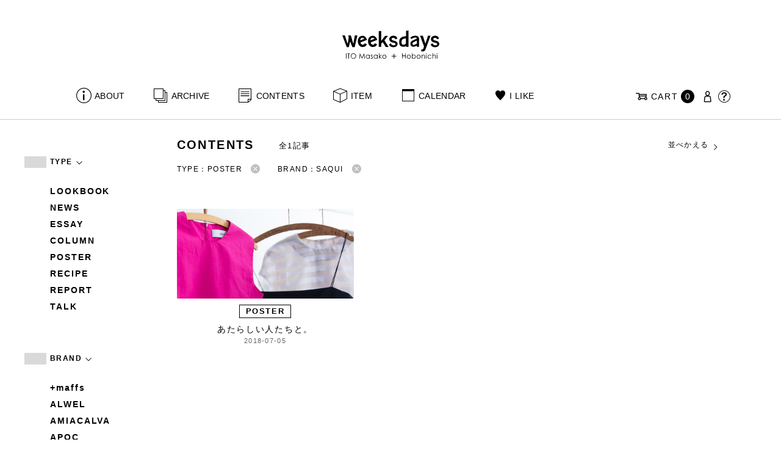

--- FILE ---
content_type: text/html; charset=UTF-8
request_url: https://www.1101.com/n/weeksdays/contents/type/interview?brand=saqui&type=poster&order=DESC
body_size: 7664
content:
<!DOCTYPE html>
<html lang="ja"
	itemscope 
	itemtype="http://schema.org/WebSite" 
	prefix="og: http://ogp.me/ns#" >
<head>
<meta charset="UTF-8">
<meta name="viewport" content="width=device-width, initial-scale=1">
<title>ポスター - weeksdays</title>
		<script type="text/javascript">
		var ajaxurl = 'https://contents-manage.1101.com/n/weeksdays/wp-admin/admin-ajax.php';
		</script>
		
<!-- All in One SEO Pack 2.6.1 by Michael Torbert of Semper Fi Web Designob_start_detected [-1,-1] -->
<meta name="description"  content="weeksdays。「ウィークスデイズ」と読みます。スタイリストの伊藤まさこさんがプロデュースする、「ほぼ日」の中にあるお店の名前です。ここに並ぶのは、衣食住を中心に、毎日をごきげんに過ごすためのあらゆるもの。ここでしか手に入らないものが、いっぱいですよ。" />

<link rel="canonical" href="https://www.1101.com/n/weeksdays/contents/type/poster" />
<!-- /all in one seo pack -->
<link rel='dns-prefetch' href='//s.w.org' />
<link rel="alternate" type="application/rss+xml" title="weeksdays &raquo; ポスター 記事種別 Feed" href="https://www.1101.com/n/weeksdays/contents/type/poster/feed" />
<link rel='stylesheet' id='common-css-css'  href='https://www.1101.com/n/weeksdays/wp-content/themes/weeksdays/css/common.css?ver=2025082111' type='text/css' media='all' />
<link rel='stylesheet' id='icon-css-css'  href='https://www.1101.com/n/weeksdays/wp-content/themes/weeksdays/css/icon.css?ver=2025020122' type='text/css' media='all' />
<link rel='stylesheet' id='font-awesome-css'  href='https://www.1101.com/common/css/font-awesome.min.css' type='text/css' media='all' />
<link rel='stylesheet' id='list-css-css'  href='https://www.1101.com/n/weeksdays/wp-content/themes/weeksdays/css/list.css?ver=2022072815' type='text/css' media='all' />
<link rel='stylesheet' id='entry-css-css'  href='https://www.1101.com/n/weeksdays/wp-content/themes/weeksdays/css/entry.css?ver=2025050213' type='text/css' media='all' />
<!-- Google Tag Manager -->
<script>(function(w,d,s,l,i){w[l]=w[l]||[];w[l].push({'gtm.start':
new Date().getTime(),event:'gtm.js'});var f=d.getElementsByTagName(s)[0],
j=d.createElement(s),dl=l!='dataLayer'?'&l='+l:'';j.async=true;j.src=
'https://www.googletagmanager.com/gtm.js?id='+i+dl;f.parentNode.insertBefore(j,f);
})(window,document,'script','dataLayer','GTM-MPV974L');</script>
<!-- End Google Tag Manager -->
</head>
<body class="archive tax-type term-poster term-7">
      <div class="head">
      <header class="header"><a class="spmenu" id="spmenu"><span></span><span></span><span></span></a><a class="logo-weeksdays" href="https://www.1101.com/n/weeksdays/"><img src="https://www.1101.com/n/weeksdays/wp-content/themes/weeksdays/img/logo_weeksdays.svg"></a></header>
      <nav class="nav nav__head">
   <ul class="nav nav__main" id="nav__main">
      <li><a class="wdicon wdicon-about" href="https://www.1101.com/n/weeksdays/about">ABOUT</a></li>
      <li><a class="wdicon wdicon-archive" href="https://www.1101.com/n/weeksdays/archive">ARCHIVE</a></li>
      <li><a class="wdicon wdicon-contents" href="https://www.1101.com/n/weeksdays/contents">CONTENTS</a></li>
      <li><a class="wdicon wdicon-item" href="https://www.1101.com/n/weeksdays/item?stock=1">ITEM</a></li>
      <li><a class="wdicon wdicon-calendar" href="https://www.1101.com/n/weeksdays/calendar">CALENDAR</a></li>
      <li><a class="wdicon wdicon-ilike-active" href="https://www.1101.com/n/weeksdays/ilike">I LIKE</a></li>
      <li><a class="wdicon wdicon-myaccount" href="https://www.1101.com/note/open">MY ACCOUNT</a></li>
      <li><a class="wdicon wdicon-help" href="http://help.1101.com/store/help/">HELP</a></li>
   </ul>
   <ul class="nav nav__sub">
      <li><a class="cart wdicon wdicon-cart" href="https://www.1101.com/store/cart/"><span class="carttxt">CART</span><span class="cartnum">0</span></a></li>
      <li><a class="wdicon wdicon-myaccount" href="https://www.1101.com/note/open"></a></li>
      <li><a class="wdicon wdicon-help" href="https://help.1101.com/store/help/"></a></li>
   </ul>
</nav>
          </div>
  

<div class="container">
  <main class="list">
    <aside class="list__side">
      <nav class="listnav pc">
        <h2 class="listnav__ttl">TYPE<i class="wdicon wdicon-arrowdown"></i></h2>
        <div class="listnav__container">
          <ul class="listnav__list">
                        <li><a href="/n/weeksdays/contents/type/interview?brand=saqui&type=lookbook&order=DESC">LOOKBOOK</a></li>
                        <li><a href="/n/weeksdays/contents/type/interview?brand=saqui&type=news&order=DESC">NEWS</a></li>
                        <li><a href="/n/weeksdays/contents/type/interview?brand=saqui&type=essay&order=DESC">ESSAY</a></li>
                        <li><a href="/n/weeksdays/contents/type/interview?brand=saqui&type=column&order=DESC">COLUMN</a></li>
                        <li><a href="/n/weeksdays/contents/type/interview?brand=saqui&type=poster&order=DESC">POSTER</a></li>
                        <li><a href="/n/weeksdays/contents/type/interview?brand=saqui&type=recipe&order=DESC">RECIPE</a></li>
                        <li><a href="/n/weeksdays/contents/type/interview?brand=saqui&type=report&order=DESC">REPORT</a></li>
                        <li><a href="/n/weeksdays/contents/type/interview?brand=saqui&type=talk&order=DESC">TALK</a></li>
                      </ul>
        </div>
        <h2 class="listnav__ttl">BRAND<i class="wdicon wdicon-arrowdown"></i></h2>
        <div class="listnav__container">
          <ul class="listnav__list">
                        <li><a href="/n/weeksdays/contents/type/interview?brand=maffs&type=poster&order=DESC">+maffs</a></li>
                        <li><a href="/n/weeksdays/contents/type/interview?brand=alwel&type=poster&order=DESC">ALWEL</a></li>
                        <li><a href="/n/weeksdays/contents/type/interview?brand=amiacalva&type=poster&order=DESC">AMIACALVA</a></li>
                        <li><a href="/n/weeksdays/contents/type/interview?brand=apoc&type=poster&order=DESC">APOC</a></li>
                        <li><a href="/n/weeksdays/contents/type/interview?brand=gogou&type=poster&order=DESC">Atelier 五號</a></li>
                        <li><a href="/n/weeksdays/contents/type/interview?brand=bari&type=poster&order=DESC">BARI</a></li>
                        <li><a href="/n/weeksdays/contents/type/interview?brand=bellemain&type=poster&order=DESC">BELLEMAIN</a></li>
                        <li><a href="/n/weeksdays/contents/type/interview?brand=bonbonstore&type=poster&order=DESC">BonBonStore</a></li>
                        <li><a href="/n/weeksdays/contents/type/interview?brand=bouquet_de_lune&type=poster&order=DESC">BOUQUET de L'UNE</a></li>
                        <li><a href="/n/weeksdays/contents/type/interview?brand=brancbranc&type=poster&order=DESC">branc branc</a></li>
                        <li><a href="/n/weeksdays/contents/type/interview?brand=catworth&type=poster&order=DESC">CATWORTH</a></li>
                        <li><a href="/n/weeksdays/contents/type/interview?brand=chisaki&type=poster&order=DESC">chisaki</a></li>
                        <li><a href="/n/weeksdays/contents/type/interview?brand=ci-va&type=poster&order=DESC">CI-VA</a></li>
                        <li><a href="/n/weeksdays/contents/type/interview?brand=cogthebigsmoke&type=poster&order=DESC">COGTHEBIGSMOKE</a></li>
                        <li><a href="/n/weeksdays/contents/type/interview?brand=cohan&type=poster&order=DESC">cohan</a></li>
                        <li><a href="/n/weeksdays/contents/type/interview?brand=converse&type=poster&order=DESC">CONVERSE</a></li>
                        <li><a href="/n/weeksdays/contents/type/interview?brand=dean-deluca&type=poster&order=DESC">DEAN &amp; DELUCA</a></li>
                        <li><a href="/n/weeksdays/contents/type/interview?brand=dress-herself&type=poster&order=DESC">DRESS HERSELF</a></li>
                        <li><a href="/n/weeksdays/contents/type/interview?brand=duende&type=poster&order=DESC">DUENDE</a></li>
                        <li><a href="/n/weeksdays/contents/type/interview?brand=fatimamorocco&type=poster&order=DESC">Fatima Morocco</a></li>
                        <li><a href="/n/weeksdays/contents/type/interview?brand=fog-linen-work&type=poster&order=DESC">fog linen work</a></li>
                        <li><a href="/n/weeksdays/contents/type/interview?brand=fua&type=poster&order=DESC">FUA accessory</a></li>
                        <li><a href="/n/weeksdays/contents/type/interview?brand=germantrainer&type=poster&order=DESC">GERMAN TRAINER</a></li>
                        <li><a href="/n/weeksdays/contents/type/interview?brand=harriss&type=poster&order=DESC">Harriss</a></li>
                        <li><a href="/n/weeksdays/contents/type/interview?brand=harriss-grace&type=poster&order=DESC">HARRISS GRACE</a></li>
                        <li><a href="/n/weeksdays/contents/type/interview?brand=henri&type=poster&order=DESC">HENRI</a></li>
                        <li><a href="/n/weeksdays/contents/type/interview?brand=himie&type=poster&order=DESC">himie</a></li>
                        <li><a href="/n/weeksdays/contents/type/interview?brand=honnete&type=poster&order=DESC">Honnete</a></li>
                        <li><a href="/n/weeksdays/contents/type/interview?brand=irose&type=poster&order=DESC">i ro se</a></li>
                        <li><a href="/n/weeksdays/contents/type/interview?brand=jins&type=poster&order=DESC">JINS</a></li>
                        <li><a href="/n/weeksdays/contents/type/interview?brand=johnbull&type=poster&order=DESC">JOHNBULL</a></li>
                        <li><a href="/n/weeksdays/contents/type/interview?brand=karman-line&type=poster&order=DESC">KARMAN LINE</a></li>
                        <li><a href="/n/weeksdays/contents/type/interview?brand=kente&type=poster&order=DESC">KEnTe</a></li>
                        <li><a href="/n/weeksdays/contents/type/interview?brand=lune&type=poster&order=DESC">L'UNE</a></li>
                        <li><a href="/n/weeksdays/contents/type/interview?brand=lepivot&type=poster&order=DESC">Le pivot</a></li>
                        <li><a href="/n/weeksdays/contents/type/interview?brand=leret-h&type=poster&order=DESC">LERET.H</a></li>
                        <li><a href="/n/weeksdays/contents/type/interview?brand=less-by-gabriele-riva-kanako-sakakura&type=poster&order=DESC">LESS by Gabriele Riva &amp; Kanako Sakakura</a></li>
                        <li><a href="/n/weeksdays/contents/type/interview?brand=livrer-yokohama&type=poster&order=DESC">LIVRER YOKOHAMA</a></li>
                        <li><a href="/n/weeksdays/contents/type/interview?brand=luckywood&type=poster&order=DESC">LUCKYWOOD</a></li>
                        <li><a href="/n/weeksdays/contents/type/interview?brand=lue&type=poster&order=DESC">Lue</a></li>
                        <li><a href="/n/weeksdays/contents/type/interview?brand=ma-to-wa&type=poster&order=DESC">ma.to.wa</a></li>
                        <li><a href="/n/weeksdays/contents/type/interview?brand=magicfelt&type=poster&order=DESC">magicfelt</a></li>
                        <li><a href="/n/weeksdays/contents/type/interview?brand=maison-nh-paris&type=poster&order=DESC">MAISON N.H PARIS</a></li>
                        <li><a href="/n/weeksdays/contents/type/interview?brand=manipuri&type=poster&order=DESC">manipuri</a></li>
                        <li><a href="/n/weeksdays/contents/type/interview?brand=meyame&type=poster&order=DESC">MEYAME</a></li>
                        <li><a href="/n/weeksdays/contents/type/interview?brand=miithaaii&type=poster&order=DESC">miiThaaii</a></li>
                        <li><a href="/n/weeksdays/contents/type/interview?brand=mojito&type=poster&order=DESC">MOJITO</a></li>
                        <li><a href="/n/weeksdays/contents/type/interview?brand=nooy&type=poster&order=DESC">nooy</a></li>
                        <li><a href="/n/weeksdays/contents/type/interview?brand=oru&type=poster&order=DESC">oru</a></li>
                        <li><a href="/n/weeksdays/contents/type/interview?brand=osaji&type=poster&order=DESC">OSAJI</a></li>
                        <li><a href="/n/weeksdays/contents/type/interview?brand=owenbarry&type=poster&order=DESC">Owen Barry</a></li>
                        <li><a href="/n/weeksdays/contents/type/interview?brand=phd&type=poster&order=DESC">P.H.DESIGNS</a></li>
                        <li><a href="/n/weeksdays/contents/type/interview?brand=pageaeree&type=poster&order=DESC">pageaérée</a></li>
                        <li><a href="/n/weeksdays/contents/type/interview?brand=quitan&type=poster&order=DESC">quitan</a></li>
                        <li><a href="/n/weeksdays/contents/type/interview?brand=rappeler&type=poster&order=DESC">RaPPELER</a></li>
                        <li><a href="/n/weeksdays/contents/type/interview?brand=rattarattarr&type=poster&order=DESC">RATTA RATTARR</a></li>
                        <li><a href="/n/weeksdays/contents/type/interview?brand=roros-tweed&type=poster&order=DESC">ROROS TWEED</a></li>
                        <li><a href="/n/weeksdays/contents/type/interview?brand=saitowood&type=poster&order=DESC">SAITO WOOD</a></li>
                        <li><a href="/n/weeksdays/contents/type/interview?brand=saqui&type=poster&order=DESC">SAQUI</a></li>
                        <li><a href="/n/weeksdays/contents/type/interview?brand=saro&type=poster&order=DESC">SARO</a></li>
                        <li><a href="/n/weeksdays/contents/type/interview?brand=satomi-kawakita-jewelry&type=poster&order=DESC">Satomi Kawakita Jewelry</a></li>
                        <li><a href="/n/weeksdays/contents/type/interview?brand=sayaka-davis&type=poster&order=DESC">SAYAKA DAVIS</a></li>
                        <li><a href="/n/weeksdays/contents/type/interview?brand=seven-by-seven&type=poster&order=DESC">SEVEN BY SEVEN</a></li>
                        <li><a href="/n/weeksdays/contents/type/interview?brand=sghr&type=poster&order=DESC">Sghr スガハラ</a></li>
                        <li><a href="/n/weeksdays/contents/type/interview?brand=shozo-coffee&type=poster&order=DESC">SHOZO COFFEE</a></li>
                        <li><a href="/n/weeksdays/contents/type/interview?brand=sloane&type=poster&order=DESC">SLOANE</a></li>
                        <li><a href="/n/weeksdays/contents/type/interview?brand=spelta&type=poster&order=DESC">SPELTA</a></li>
                        <li><a href="/n/weeksdays/contents/type/interview?brand=stampanddiary&type=poster&order=DESC">STAMP AND DIARY</a></li>
                        <li><a href="/n/weeksdays/contents/type/interview?brand=stilmoda&type=poster&order=DESC">Stilmoda</a></li>
                        <li><a href="/n/weeksdays/contents/type/interview?brand=sunspel&type=poster&order=DESC">SUNSPEL</a></li>
                        <li><a href="/n/weeksdays/contents/type/interview?brand=t-yamai-paris&type=poster&order=DESC">t.yamai paris</a></li>
                        <li><a href="/n/weeksdays/contents/type/interview?brand=talo&type=poster&order=DESC">talo</a></li>
                        <li><a href="/n/weeksdays/contents/type/interview?brand=tampico&type=poster&order=DESC">TAMPICO</a></li>
                        <li><a href="/n/weeksdays/contents/type/interview?brand=tandem&type=poster&order=DESC">TANDEM</a></li>
                        <li><a href="/n/weeksdays/contents/type/interview?brand=tembea&type=poster&order=DESC">TEMBEA</a></li>
                        <li><a href="/n/weeksdays/contents/type/interview?brand=thecare&type=poster&order=DESC">The care</a></li>
                        <li><a href="/n/weeksdays/contents/type/interview?brand=the-library&type=poster&order=DESC">THE LIBRARY</a></li>
                        <li><a href="/n/weeksdays/contents/type/interview?brand=titles&type=poster&order=DESC">TITLES</a></li>
                        <li><a href="/n/weeksdays/contents/type/interview?brand=trippen&type=poster&order=DESC">trippen</a></li>
                        <li><a href="/n/weeksdays/contents/type/interview?brand=uka&type=poster&order=DESC">uka</a></li>
                        <li><a href="/n/weeksdays/contents/type/interview?brand=veloz&type=poster&order=DESC">VELOZ</a></li>
                        <li><a href="/n/weeksdays/contents/type/interview?brand=vincent_pradier&type=poster&order=DESC">VINCENT PRADIER</a></li>
                        <li><a href="/n/weeksdays/contents/type/interview?brand=warangwayan&type=poster&order=DESC">warang wayan</a></li>
                        <li><a href="/n/weeksdays/contents/type/interview?brand=weeksdays&type=poster&order=DESC">weeksdays</a></li>
                        <li><a href="/n/weeksdays/contents/type/interview?brand=yarmo&type=poster&order=DESC">Yarmo</a></li>
                        <li><a href="/n/weeksdays/contents/type/interview?brand=yumiko_iihoshi_porcelain&type=poster&order=DESC">yumiko iihoshi porcelain</a></li>
                        <li><a href="/n/weeksdays/contents/type/interview?brand=zattu&type=poster&order=DESC">zattu</a></li>
                        <li><a href="/n/weeksdays/contents/type/interview?brand=nychairx&type=poster&order=DESC">ニーチェアエックス</a></li>
                        <li><a href="/n/weeksdays/contents/type/interview?brand=yabukuguri&type=poster&order=DESC">ヤブクグリ生活道具研究室</a></li>
                        <li><a href="/n/weeksdays/contents/type/interview?brand=%e4%b8%89%e4%b9%85%e5%b7%a5%e8%8a%b8&type=poster&order=DESC">三久工芸</a></li>
                        <li><a href="/n/weeksdays/contents/type/interview?brand=%e4%b8%ad%e9%87%8c%e8%8a%b1%e5%ad%90&type=poster&order=DESC">中里花子</a></li>
                        <li><a href="/n/weeksdays/contents/type/interview?brand=%e4%bc%8a%e8%97%a4%e7%92%b0&type=poster&order=DESC">伊藤環</a></li>
                        <li><a href="/n/weeksdays/contents/type/interview?brand=yo&type=poster&order=DESC">余[yo]</a></li>
                        <li><a href="/n/weeksdays/contents/type/interview?brand=kurashikiisyo_nodahoro&type=poster&order=DESC">倉敷意匠×野田琺瑯</a></li>
                        <li><a href="/n/weeksdays/contents/type/interview?brand=%e5%8c%97%e3%81%ae%e4%bd%8f%e3%81%be%e3%81%84%e8%a8%ad%e8%a8%88%e7%a4%be&type=poster&order=DESC">北の住まい設計社</a></li>
                        <li><a href="/n/weeksdays/contents/type/interview?brand=%e5%90%89%e5%b2%a1%e6%9c%a8%e5%b7%a5&type=poster&order=DESC">吉岡木工</a></li>
                        <li><a href="/n/weeksdays/contents/type/interview?brand=%e5%b1%b1%e5%8f%a3%e5%92%8c%e5%ae%8f&type=poster&order=DESC">山口和宏</a></li>
                        <li><a href="/n/weeksdays/contents/type/interview?brand=yamamototadamasa&type=poster&order=DESC">山本忠正</a></li>
                        <li><a href="/n/weeksdays/contents/type/interview?brand=okazawa&type=poster&order=DESC">岡澤悦子</a></li>
                        <li><a href="/n/weeksdays/contents/type/interview?brand=%e5%b3%b6%e3%82%8b%e3%82%8a%e5%ad%90&type=poster&order=DESC">島るり子</a></li>
                        <li><a href="/n/weeksdays/contents/type/interview?brand=%e6%9d%89%e5%b7%a5%e5%a0%b4&type=poster&order=DESC">杉工場</a></li>
                        <li><a href="/n/weeksdays/contents/type/interview?brand=azumaya&type=poster&order=DESC">東屋</a></li>
                        <li><a href="/n/weeksdays/contents/type/interview?brand=stglass&type=poster&order=DESC">松徳硝子</a></li>
                        <li><a href="/n/weeksdays/contents/type/interview?brand=%e6%9d%be%e6%9e%97%e8%aa%a0&type=poster&order=DESC">松林誠</a></li>
                        <li><a href="/n/weeksdays/contents/type/interview?brand=%e6%9d%be%e9%87%8e%e5%b1%8b&type=poster&order=DESC">松野屋</a></li>
                        <li><a href="/n/weeksdays/contents/type/interview?brand=%e6%9f%b3%e5%ae%97%e7%90%86&type=poster&order=DESC">柳宗理</a></li>
                        <li><a href="/n/weeksdays/contents/type/interview?brand=keikoyuasa&type=poster&order=DESC">湯浅景子</a></li>
                        <li><a href="/n/weeksdays/contents/type/interview?brand=tashirojun&type=poster&order=DESC">田代淳</a></li>
                        <li><a href="/n/weeksdays/contents/type/interview?brand=%e7%a6%8f%e5%85%89%e5%b1%8b&type=poster&order=DESC">福光屋</a></li>
                        <li><a href="/n/weeksdays/contents/type/interview?brand=takematayuichi&type=poster&order=DESC">竹俣勇壱</a></li>
                        <li><a href="/n/weeksdays/contents/type/interview?brand=%e8%bc%aa%e5%b3%b6%e3%82%ad%e3%83%aa%e3%83%a2%e3%83%88&type=poster&order=DESC">輪島キリモト</a></li>
                        <li><a href="/n/weeksdays/contents/type/interview?brand=%e9%87%8e%e7%94%b0%e7%90%ba%e7%91%af&type=poster&order=DESC">野田琺瑯</a></li>
                        <li><a href="/n/weeksdays/contents/type/interview?brand=koseido&type=poster&order=DESC">鋼正堂</a></li>
                      </ul>
        </div>
        <h2 class="listnav__ttl">検索する<i class="wdicon wdicon-arrowdown"></i></h2>
        <div class="listnav__container search">
          <form action="">
            <input type="hidden" name="type" value="poster"><input type="hidden" name="brand" value="saqui"><input type="hidden" name="order" value="DESC">            <div class="search__word">
              <div>
                <input class="search__box" type="text" size="20" placeholder="検索キーワード入力" name="s" value="">
              </div>
              <div>
                <input class="search__btn" type="submit" value="検索">
              </div>
            </div>
          </form>
        </div>
      </nav>
      <nav class="listnav sp">
        <h2 class="listnav__ttl listnav__drilldown">絞りこむ<i class="wdicon wdicon-arrowdown"></i></h2>
        <div class="listnav__drilldown__container">
          <form>
            <h2 class="listnav__subttl">ワード検索</h2>
            <div class="listnav__container search">
              <div class="search__word">
                <div>
                  <input class="search__box" type="text" size="20" placeholder="検索キーワード入力" name="s" value="">
                </div>
              </div>
            </div>
            <ul class="list__menu sp-flex">
              <li><a href="#"><span>TYPE</span><i class="wdicon wdicon-arrowdown"></i></a>
                <select name="type">
                  <option value="">すべての記事</option>
                                    <option value="lookbook">LOOKBOOK</option>
                                    <option value="news">NEWS</option>
                                    <option value="essay">ESSAY</option>
                                    <option value="column">COLUMN</option>
                                    <option value="poster" selected>POSTER</option>
                                    <option value="recipe">RECIPE</option>
                                    <option value="report">REPORT</option>
                                    <option value="talk">TALK</option>
                                  </select>
              </li>
              <li><a href="#"><span>BRAND</span><i class="wdicon wdicon-arrowdown"></i></a>
                <select name="brand">
                  <option value="">すべてのブランド</option>
                                    <option value="maffs">+maffs</option>
                                    <option value="alwel">ALWEL</option>
                                    <option value="amiacalva">AMIACALVA</option>
                                    <option value="apoc">APOC</option>
                                    <option value="gogou">Atelier 五號</option>
                                    <option value="bari">BARI</option>
                                    <option value="bellemain">BELLEMAIN</option>
                                    <option value="bonbonstore">BonBonStore</option>
                                    <option value="bouquet_de_lune">BOUQUET de L'UNE</option>
                                    <option value="brancbranc">branc branc</option>
                                    <option value="catworth">CATWORTH</option>
                                    <option value="chisaki">chisaki</option>
                                    <option value="ci-va">CI-VA</option>
                                    <option value="cogthebigsmoke">COGTHEBIGSMOKE</option>
                                    <option value="cohan">cohan</option>
                                    <option value="converse">CONVERSE</option>
                                    <option value="dean-deluca">DEAN &amp; DELUCA</option>
                                    <option value="dress-herself">DRESS HERSELF</option>
                                    <option value="duende">DUENDE</option>
                                    <option value="fatimamorocco">Fatima Morocco</option>
                                    <option value="fog-linen-work">fog linen work</option>
                                    <option value="fua">FUA accessory</option>
                                    <option value="germantrainer">GERMAN TRAINER</option>
                                    <option value="harriss">Harriss</option>
                                    <option value="harriss-grace">HARRISS GRACE</option>
                                    <option value="henri">HENRI</option>
                                    <option value="himie">himie</option>
                                    <option value="honnete">Honnete</option>
                                    <option value="irose">i ro se</option>
                                    <option value="jins">JINS</option>
                                    <option value="johnbull">JOHNBULL</option>
                                    <option value="karman-line">KARMAN LINE</option>
                                    <option value="kente">KEnTe</option>
                                    <option value="lune">L'UNE</option>
                                    <option value="lepivot">Le pivot</option>
                                    <option value="leret-h">LERET.H</option>
                                    <option value="less-by-gabriele-riva-kanako-sakakura">LESS by Gabriele Riva &amp; Kanako Sakakura</option>
                                    <option value="livrer-yokohama">LIVRER YOKOHAMA</option>
                                    <option value="luckywood">LUCKYWOOD</option>
                                    <option value="lue">Lue</option>
                                    <option value="ma-to-wa">ma.to.wa</option>
                                    <option value="magicfelt">magicfelt</option>
                                    <option value="maison-nh-paris">MAISON N.H PARIS</option>
                                    <option value="manipuri">manipuri</option>
                                    <option value="meyame">MEYAME</option>
                                    <option value="miithaaii">miiThaaii</option>
                                    <option value="mojito">MOJITO</option>
                                    <option value="nooy">nooy</option>
                                    <option value="oru">oru</option>
                                    <option value="osaji">OSAJI</option>
                                    <option value="owenbarry">Owen Barry</option>
                                    <option value="phd">P.H.DESIGNS</option>
                                    <option value="pageaeree">pageaérée</option>
                                    <option value="quitan">quitan</option>
                                    <option value="rappeler">RaPPELER</option>
                                    <option value="rattarattarr">RATTA RATTARR</option>
                                    <option value="roros-tweed">ROROS TWEED</option>
                                    <option value="saitowood">SAITO WOOD</option>
                                    <option value="saqui" selected>SAQUI</option>
                                    <option value="saro">SARO</option>
                                    <option value="satomi-kawakita-jewelry">Satomi Kawakita Jewelry</option>
                                    <option value="sayaka-davis">SAYAKA DAVIS</option>
                                    <option value="seven-by-seven">SEVEN BY SEVEN</option>
                                    <option value="sghr">Sghr スガハラ</option>
                                    <option value="shozo-coffee">SHOZO COFFEE</option>
                                    <option value="sloane">SLOANE</option>
                                    <option value="spelta">SPELTA</option>
                                    <option value="stampanddiary">STAMP AND DIARY</option>
                                    <option value="stilmoda">Stilmoda</option>
                                    <option value="sunspel">SUNSPEL</option>
                                    <option value="t-yamai-paris">t.yamai paris</option>
                                    <option value="talo">talo</option>
                                    <option value="tampico">TAMPICO</option>
                                    <option value="tandem">TANDEM</option>
                                    <option value="tembea">TEMBEA</option>
                                    <option value="thecare">The care</option>
                                    <option value="the-library">THE LIBRARY</option>
                                    <option value="titles">TITLES</option>
                                    <option value="trippen">trippen</option>
                                    <option value="uka">uka</option>
                                    <option value="veloz">VELOZ</option>
                                    <option value="vincent_pradier">VINCENT PRADIER</option>
                                    <option value="warangwayan">warang wayan</option>
                                    <option value="weeksdays">weeksdays</option>
                                    <option value="yarmo">Yarmo</option>
                                    <option value="yumiko_iihoshi_porcelain">yumiko iihoshi porcelain</option>
                                    <option value="zattu">zattu</option>
                                    <option value="nychairx">ニーチェアエックス</option>
                                    <option value="yabukuguri">ヤブクグリ生活道具研究室</option>
                                    <option value="%e4%b8%89%e4%b9%85%e5%b7%a5%e8%8a%b8">三久工芸</option>
                                    <option value="%e4%b8%ad%e9%87%8c%e8%8a%b1%e5%ad%90">中里花子</option>
                                    <option value="%e4%bc%8a%e8%97%a4%e7%92%b0">伊藤環</option>
                                    <option value="yo">余[yo]</option>
                                    <option value="kurashikiisyo_nodahoro">倉敷意匠×野田琺瑯</option>
                                    <option value="%e5%8c%97%e3%81%ae%e4%bd%8f%e3%81%be%e3%81%84%e8%a8%ad%e8%a8%88%e7%a4%be">北の住まい設計社</option>
                                    <option value="%e5%90%89%e5%b2%a1%e6%9c%a8%e5%b7%a5">吉岡木工</option>
                                    <option value="%e5%b1%b1%e5%8f%a3%e5%92%8c%e5%ae%8f">山口和宏</option>
                                    <option value="yamamototadamasa">山本忠正</option>
                                    <option value="okazawa">岡澤悦子</option>
                                    <option value="%e5%b3%b6%e3%82%8b%e3%82%8a%e5%ad%90">島るり子</option>
                                    <option value="%e6%9d%89%e5%b7%a5%e5%a0%b4">杉工場</option>
                                    <option value="azumaya">東屋</option>
                                    <option value="stglass">松徳硝子</option>
                                    <option value="%e6%9d%be%e6%9e%97%e8%aa%a0">松林誠</option>
                                    <option value="%e6%9d%be%e9%87%8e%e5%b1%8b">松野屋</option>
                                    <option value="%e6%9f%b3%e5%ae%97%e7%90%86">柳宗理</option>
                                    <option value="keikoyuasa">湯浅景子</option>
                                    <option value="tashirojun">田代淳</option>
                                    <option value="%e7%a6%8f%e5%85%89%e5%b1%8b">福光屋</option>
                                    <option value="takematayuichi">竹俣勇壱</option>
                                    <option value="%e8%bc%aa%e5%b3%b6%e3%82%ad%e3%83%aa%e3%83%a2%e3%83%88">輪島キリモト</option>
                                    <option value="%e9%87%8e%e7%94%b0%e7%90%ba%e7%91%af">野田琺瑯</option>
                                    <option value="koseido">鋼正堂</option>
                                  </select>
              </li>
            </ul>
            <div class="search__container">
              <input class="search__btn search__btn-big" type="submit" name="" value="絞り込む">
            </div>
          </form>
          <h2 class="listnav__subttl">並べかえる</h2>
          <ul class="search__sort">
            <li class="active"><a href="/n/weeksdays/contents/type/interview?brand=saqui&type=poster&order=DESC">更新が新しい順</a></li>
            <li><a href="/n/weeksdays/contents/type/interview?brand=saqui&type=poster&order=ASC">更新が古い順</a></li>
          </ul>
        </div>
      </nav>
    </aside>
    <article class="list__articles">
      <div class="list__header">
        <div class="list__header-l">
          <h1 class="list__ttl">CONTENTS</h1>
          <div class="list__itemnum">全1記事</div>
        </div>
        <ul class="list__menu pc-flex">
          <li><a href="#">並べかえる<i class="wdicon wdicon-arrowdown"></i></a>
            <ul class="list__menu list__menu-child">
              <li><a href="/n/weeksdays/contents/type/interview?brand=saqui&type=poster&order=DESC">更新が新しい順</a></li>
              <li><a href="/n/weeksdays/contents/type/interview?brand=saqui&type=poster&order=ASC">更新が古い順</a></li>
            </ul>
          </li>
        </ul>
      </div>
      <ul class="list__drilldown"><li>TYPE：POSTER<a href="/n/weeksdays/contents/type/interview?brand=saqui&order=DESC"><i class="wdicon wdicon-close-circle"></i></a></li><li>BRAND：SAQUI<a href="/n/weeksdays/contents/type/interview?type=poster&order=DESC"><i class="wdicon wdicon-close-circle"></i></a></li></ul>            <ul class="items__list items__list-articles">
                  <li class="">
        <a href="https://www.1101.com/n/weeksdays/contents/106"><span class="items__list__img " style="background-image: url(/n/weeksdays/wp-content/uploads/2018/07/180705_contents.jpg)"></span>
<div class="tag tag-contents">POSTER</div><span class="items__list__name fit-mobile">あたらしい人たちと。</span>
<span class="items__list__date">2018-07-05</span>
</a>
    </li>
              </ul>
              </main>
  <aside class="items">
  <div class="items-checked">
    <h2 class="items__ttl">CHECKED ITEMS</h2>
    <ul class="items__list items__list-checked"></ul>
  </div>
</aside>

      <footer class="footer">
        <div class="totop"><a class="wdicon wdicon-totop totop__icon" href="#pagetop"></a></div>
        <nav class="nav__foot">
          <ul class="nav__foot__list">
            <li class="instagram"><a class="wdicon wdicon-instagram" href="https://www.instagram.com/weeksdays_official/">instagram</a></li>
            <li class="share"><span>SHARE</span>
            <ul>
              <li class="twitter"><a class="wdicon wdicon-twitter" href="https://twitter.com/intent/tweet?text=weeksdays%EF%BC%88%E3%82%A6%E3%82%A3%E3%83%BC%E3%82%AF%E3%82%B9%E3%83%87%E3%82%A4%E3%82%BA%EF%BC%89%E3%81%AF%E3%80%81%E3%82%B9%E3%82%BF%E3%82%A4%E3%83%AA%E3%82%B9%E3%83%88%E3%81%AE%E4%BC%8A%E8%97%A4%E3%81%BE%E3%81%95%E3%81%93%E3%81%95%E3%82%93%E3%81%8C%E3%83%97%E3%83%AD%E3%83%87%E3%83%A5%E3%83%BC%E3%82%B9%E3%81%99%E3%82%8B%E3%80%8C%E3%81%BB%E3%81%BC%E6%97%A5%E3%80%8D%E5%86%85%E3%81%AE%E3%81%8A%E5%BA%97%E3%80%82%E8%A1%A3%E9%A3%9F%E4%BD%8F%E3%82%92%E4%B8%AD%E5%BF%83%E3%81%AB%E3%80%81%E3%81%93%E3%81%93%E3%81%A7%E3%81%97%E3%81%8B%E6%89%8B%E3%81%AB%E5%85%A5%E3%82%89%E3%81%AA%E3%81%84%E3%80%81%E6%AF%8E%E6%97%A5%E3%82%92%E3%81%94%E3%81%8D%E3%81%92%E3%82%93%E3%81%AB%E9%81%8E%E3%81%94%E3%81%99%E3%81%9F%E3%82%81%E3%81%AE%E3%81%82%E3%82%89%E3%82%86%E3%82%8B%E3%82%82%E3%81%AE%E3%81%8C%E3%81%AA%E3%82%89%E3%81%B3%E3%81%BE%E3%81%99%E3%80%82&url=https://www.1101.com/n/weeksdays/&hashtags=weeksdays"></a></li>
              <li class="facebook"><a class="wdicon wdicon-facebook" href="https://www.facebook.com/share.php?u=https://www.1101.com/n/weeksdays/"></a></li>
            </ul>
            </li>
            <li class="mail"><a class="wdicon wdicon-mail" href="mailto:postman@1101.com?subject=weeksdays">MAIL</a></li>
            <li class="store"><a class="wdicon wdicon-store" href="http://www.1101.com/store/">HOBONICHI STORE</a></li>
            <li class="home"><a class="wdicon wdicon-hobonichi" href="http://www.1101.com/home.html">HOBONICHI HOME</a></li>
          </ul>
        </nav>
        <nav class="nav__links">
          <ul class="nav__links__list">
            <li><a href="http://www.1101.com/store/conditions_of_use.html">特定商取引法・古物営業法・酒税法に基づく表記</a></li>
            <li><a href="http://www.hobonichi.co.jp/ir/privacy.html">プライバシーポリシー</a></li>
            <li><a href="http://www.1101.com/store/sales_infomation.html">利用規約</a></li>
            <li><a href="http://www.hobonichi.co.jp/">運営会社について</a></li>
          </ul>
        </nav><small class="copyright">&copy; HOBONICHI</small>
      </footer>
    </div>
    <script type='text/javascript' src='https://www.1101.com/n/weeksdays/wp-content/themes/weeksdays/js/common.js?ver=2021070515'></script>
<script type='text/javascript' src='https://www.1101.com/common/js/sp4.js'></script>
<script type='text/javascript' src='https://www.1101.com/n/weeksdays/wp-content/themes/weeksdays/js/list.js?ver=2021070515'></script>
    <script type='text/javascript' src='https://www.1101.com/home/js/global.js'></script>
    <script>
        FitToMobile.fitToMobile(document.getElementsByClassName('fit-mobile'), {breakType: 'kuten'});
    </script>
    <!-- Google Tag Manager (noscript) -->
    <noscript><iframe src="https://www.googletagmanager.com/ns.html?id=GTM-MPV974L" height="0" width="0" style="display:none;visibility:hidden"></iframe></noscript>
    <!-- End Google Tag Manager (noscript) -->
  </body>
</html>
